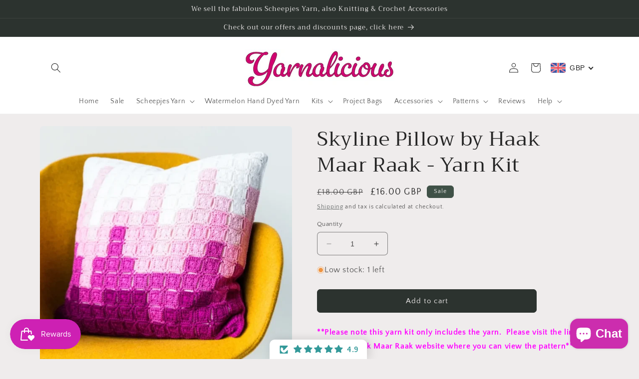

--- FILE ---
content_type: text/javascript; charset=utf-8
request_url: https://www.yarnalicious.com/en-cl/products/skyline-pillow-by-haak-maar-raak-yarn-kit.js
body_size: 750
content:
{"id":7862545187034,"title":"Skyline Pillow by Haak Maar Raak - Yarn Kit","handle":"skyline-pillow-by-haak-maar-raak-yarn-kit","description":"\u003cmeta charset=\"UTF-8\"\u003e\n\u003cp class=\"partContentText\" data-mce-fragment=\"1\"\u003e\u003cspan style=\"color: #ff00ff;\"\u003e\u003cstrong\u003e**Please note this yarn kit only includes the yarn.  Please visit the link below to Haak Maar Raak website where you can view the pattern**\u003c\/strong\u003e\u003c\/span\u003e\u003c\/p\u003e\n\u003cp class=\"partContentText\" data-mce-fragment=\"1\"\u003e\u003cstrong\u003eMeasurements\u003c\/strong\u003e\u003cbr\u003e\u003c\/p\u003e\n\u003cp class=\"partContentText\" data-mce-fragment=\"1\"\u003e\u003cspan data-mce-fragment=\"1\"\u003eCover fits a 50 x 50 inner pillow (20 x 20in)\u003c\/span\u003e using 3.0mm crochet hook\u003c\/p\u003e\n\u003cp class=\"partContentText\" data-mce-fragment=\"1\"\u003e\u003cstrong\u003eThis Yarn Kit includes the following:\u003c\/strong\u003e\u003c\/p\u003e\n\u003cul\u003e\n\u003cli\u003e\n\u003cb class=\"requirements-header\"\u003eScheepjes Catona (100% mercerised cotton, 50g\/125m)\u003c\/b\u003e\n\u003cdiv class=\"requirements-body\"\u003e\n\u003cul\u003e\n\u003cli\u003eColour A: 106 White snow x 2 ball\u003c\/li\u003e\n\u003cli\u003eColour B: 246 Ice Pink x 1 ball\u003c\/li\u003e\n\u003cli\u003eColour C: 222 Tulip x 1 ball\u003c\/li\u003e\n\u003cli\u003eColour D: 251 Carnelian Rose x 1 ball\u003c\/li\u003e\n\u003cli\u003eColour E: 128 Tyrian Purple x 5 balls\u003c\/li\u003e\n\u003c\/ul\u003e\n\u003c\/div\u003e\n\u003c\/li\u003e\n\u003c\/ul\u003e\n\u003cp\u003e\u003cstrong\u003eTo complete this pillow, you will also need to purchase:\u003c\/strong\u003e\u003c\/p\u003e\n\u003cul\u003e\n\u003cli\u003e5 buttons\u003c\/li\u003e\n\u003cli\u003e50 x 50cm inner pillow (20 x 20in)\u003c\/li\u003e\n\u003cli\u003e4 stitch markers\u003c\/li\u003e\n\u003c\/ul\u003e\n\u003cp\u003e\u003cstrong\u003ePattern:\u003c\/strong\u003e\u003c\/p\u003e\n\u003cp\u003eThe Pattern is available in English using US crochet terms.  Please visit the below link for the pattern:\u003c\/p\u003e\n\u003cp\u003e\u003cspan style=\"color: #ff00ff;\"\u003e\u003cstrong\u003e\u003ca href=\"https:\/\/haakmaarraak.nl\/free-crochet-pattern-skyline-pillow\" style=\"color: #ff00ff;\"\u003eSkyline pillow | Haak Maar Raak\u003c\/a\u003e\u003c\/strong\u003e\u003c\/span\u003e\u003c\/p\u003e\n\u003cdiv class=\"partContentText\" data-mce-fragment=\"1\"\u003e\u003c\/div\u003e\n\u003cdiv class=\"partContentText\" data-mce-fragment=\"1\"\u003e\u003c\/div\u003e","published_at":"2022-11-26T13:36:49+00:00","created_at":"2022-11-26T13:30:59+00:00","vendor":"Yarnalicious","type":"Kit","tags":[],"price":1600,"price_min":1600,"price_max":1600,"available":true,"price_varies":false,"compare_at_price":1800,"compare_at_price_min":1800,"compare_at_price_max":1800,"compare_at_price_varies":false,"variants":[{"id":43523893723354,"title":"Default Title","option1":"Default Title","option2":null,"option3":null,"sku":"SKYLINEPILLOW","requires_shipping":true,"taxable":true,"featured_image":null,"available":true,"name":"Skyline Pillow by Haak Maar Raak - Yarn Kit","public_title":null,"options":["Default Title"],"price":1600,"weight":550,"compare_at_price":1800,"inventory_management":"shopify","barcode":"","requires_selling_plan":false,"selling_plan_allocations":[]}],"images":["\/\/cdn.shopify.com\/s\/files\/1\/0400\/8719\/1702\/products\/skyline_pillow-595x595.webp?v=1669469687","\/\/cdn.shopify.com\/s\/files\/1\/0400\/8719\/1702\/products\/skyline-pillow2.webp?v=1669469692","\/\/cdn.shopify.com\/s\/files\/1\/0400\/8719\/1702\/products\/skyline-pillow3.webp?v=1669469692","\/\/cdn.shopify.com\/s\/files\/1\/0400\/8719\/1702\/products\/skyline-pillow4.webp?v=1669469692","\/\/cdn.shopify.com\/s\/files\/1\/0400\/8719\/1702\/products\/Skyline-pillow_text2.webp?v=1669469692"],"featured_image":"\/\/cdn.shopify.com\/s\/files\/1\/0400\/8719\/1702\/products\/skyline_pillow-595x595.webp?v=1669469687","options":[{"name":"Title","position":1,"values":["Default Title"]}],"url":"\/en-cl\/products\/skyline-pillow-by-haak-maar-raak-yarn-kit","media":[{"alt":null,"id":31036762489050,"position":1,"preview_image":{"aspect_ratio":1.0,"height":788,"width":788,"src":"https:\/\/cdn.shopify.com\/s\/files\/1\/0400\/8719\/1702\/products\/skyline_pillow-595x595.webp?v=1669469687"},"aspect_ratio":1.0,"height":788,"media_type":"image","src":"https:\/\/cdn.shopify.com\/s\/files\/1\/0400\/8719\/1702\/products\/skyline_pillow-595x595.webp?v=1669469687","width":788},{"alt":null,"id":31036762554586,"position":2,"preview_image":{"aspect_ratio":1.0,"height":800,"width":800,"src":"https:\/\/cdn.shopify.com\/s\/files\/1\/0400\/8719\/1702\/products\/skyline-pillow2.webp?v=1669469692"},"aspect_ratio":1.0,"height":800,"media_type":"image","src":"https:\/\/cdn.shopify.com\/s\/files\/1\/0400\/8719\/1702\/products\/skyline-pillow2.webp?v=1669469692","width":800},{"alt":null,"id":31036762587354,"position":3,"preview_image":{"aspect_ratio":1.0,"height":800,"width":800,"src":"https:\/\/cdn.shopify.com\/s\/files\/1\/0400\/8719\/1702\/products\/skyline-pillow3.webp?v=1669469692"},"aspect_ratio":1.0,"height":800,"media_type":"image","src":"https:\/\/cdn.shopify.com\/s\/files\/1\/0400\/8719\/1702\/products\/skyline-pillow3.webp?v=1669469692","width":800},{"alt":null,"id":31036762620122,"position":4,"preview_image":{"aspect_ratio":1.0,"height":800,"width":800,"src":"https:\/\/cdn.shopify.com\/s\/files\/1\/0400\/8719\/1702\/products\/skyline-pillow4.webp?v=1669469692"},"aspect_ratio":1.0,"height":800,"media_type":"image","src":"https:\/\/cdn.shopify.com\/s\/files\/1\/0400\/8719\/1702\/products\/skyline-pillow4.webp?v=1669469692","width":800},{"alt":null,"id":31036762521818,"position":5,"preview_image":{"aspect_ratio":1.0,"height":800,"width":800,"src":"https:\/\/cdn.shopify.com\/s\/files\/1\/0400\/8719\/1702\/products\/Skyline-pillow_text2.webp?v=1669469692"},"aspect_ratio":1.0,"height":800,"media_type":"image","src":"https:\/\/cdn.shopify.com\/s\/files\/1\/0400\/8719\/1702\/products\/Skyline-pillow_text2.webp?v=1669469692","width":800}],"requires_selling_plan":false,"selling_plan_groups":[]}

--- FILE ---
content_type: application/javascript; charset=utf-8
request_url: https://recommendations.loopclub.io/v2/storefront/template/?product_id=7862545187034&theme_id=137051439322&page=www.yarnalicious.com%2Fen-cl%2Fproducts%2Fskyline-pillow-by-haak-maar-raak-yarn-kit&r_type=product&r_id=7862545187034&page_type=product_page&currency=GBP&shop=lotusyarnshop.myshopify.com&theme_store_id=1368&locale=en&screen=desktop&qs=%7B%7D&cbt=true&cbs=true&callback=jsonp_callback_17642
body_size: 180
content:
jsonp_callback_17642({"visit_id":"1768668014-16579e4c-e4cc-46c6-817b-5e3b6af4420e","widgets":[],"product":{},"shop":{"id":20154,"domain":"www.yarnalicious.com","name":"lotusyarnshop.myshopify.com","currency":"GBP","currency_format":"<span class=money>£{{amount}}</span>","css":"","show_compare_at":true,"enabled_presentment_currencies":["GBP"],"extra":{},"product_reviews_app":null,"swatch_app":null,"js":"","translations":{},"analytics_enabled":[],"pixel_enabled":false},"theme":{"css":""},"user_id":"1768668014-1ce8c251-24dd-4623-9ec5-f3467d3b136b"});